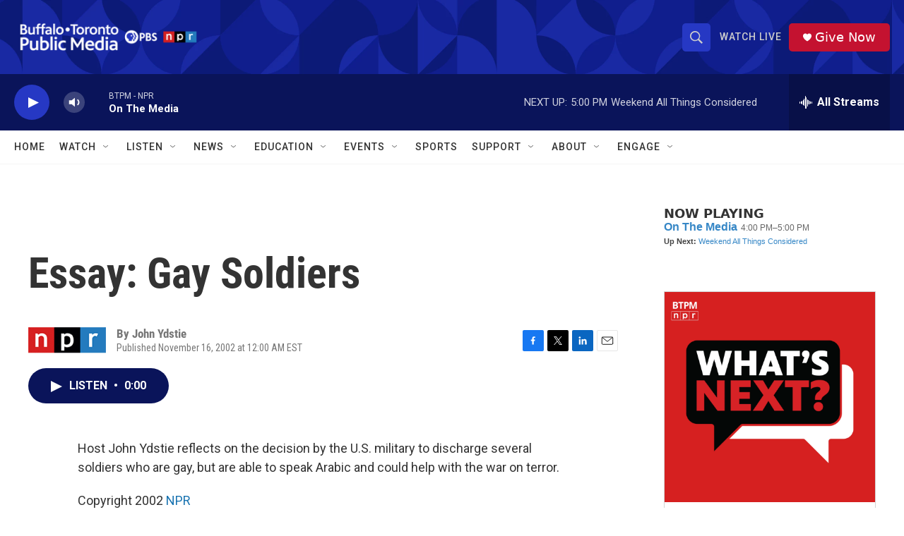

--- FILE ---
content_type: text/html; charset=utf-8
request_url: https://www.google.com/recaptcha/api2/aframe
body_size: 175
content:
<!DOCTYPE HTML><html><head><meta http-equiv="content-type" content="text/html; charset=UTF-8"></head><body><script nonce="KCWvO2D16t7sBwoUTrLR0Q">/** Anti-fraud and anti-abuse applications only. See google.com/recaptcha */ try{var clients={'sodar':'https://pagead2.googlesyndication.com/pagead/sodar?'};window.addEventListener("message",function(a){try{if(a.source===window.parent){var b=JSON.parse(a.data);var c=clients[b['id']];if(c){var d=document.createElement('img');d.src=c+b['params']+'&rc='+(localStorage.getItem("rc::a")?sessionStorage.getItem("rc::b"):"");window.document.body.appendChild(d);sessionStorage.setItem("rc::e",parseInt(sessionStorage.getItem("rc::e")||0)+1);localStorage.setItem("rc::h",'1769376581240');}}}catch(b){}});window.parent.postMessage("_grecaptcha_ready", "*");}catch(b){}</script></body></html>

--- FILE ---
content_type: text/javascript; charset=utf-8
request_url: https://api.composer.nprstations.org/v1/widget/5187ee74e1c8443f998a43cf/now?bust=609529691&callback=jQuery172040322143995711435_1769376579000&format=jsonp&date=2026-01-25&times=true&_=1769376579680
body_size: 388
content:
/**/ typeof jQuery172040322143995711435_1769376579000 === 'function' && jQuery172040322143995711435_1769376579000("<!--NOW PLAYING WIDGET --><div class=\"whatson-block\"><div class=\"whatson-program\"><a href=\"http://www.wbfo.org/programming/otm.php3\" target=\"_blank\" class=\"whatson-programName\">On The Media</a><span>4:00 PM&#8211;5:00 PM</span></div><p><b>Up Next: </b><a href=\"https://www.wbfo.org/show/weekend-all-things-considered\" target=\"_blank\">Weekend All Things Considered</a></p></div>");